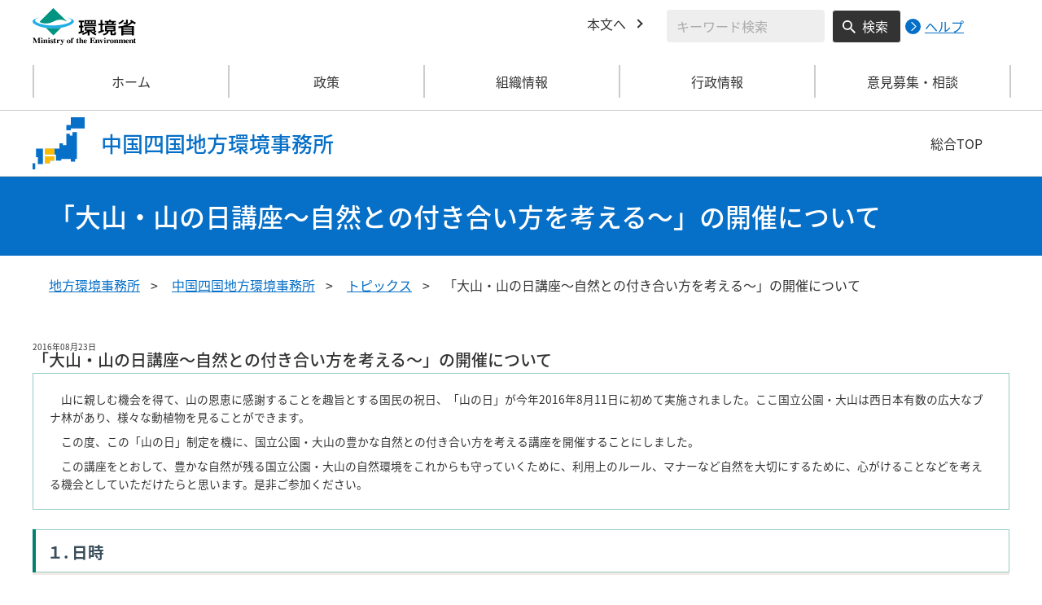

--- FILE ---
content_type: text/html
request_url: https://chushikoku.env.go.jp/to_2016/post_93.html
body_size: 5191
content:
<!DOCTYPE html>
<html xmlns="http://www.w3.org/1999/xhtml" lang="ja" xml:lang="ja">
<head>
  <meta http-equiv="X-UA-Compatible" content="IE=edge" />
  <meta charset="UTF-8" />
  <meta name="viewport" content="width=device-width, initial-scale=1" />
  <meta name="format-detection" content="telephone=no" />
  <!-- title, description, keywords -->
  <title>「大山・山の日講座～自然との付き合い方を考える～」の開催について | 中国四国地方環境事務所 | 環境省</title>
  <meta name="description" content="" />
  <meta name="keywords" content="" />
  <!-- ogp -->
  <meta property="og:title" content="「大山・山の日講座～自然との付き合い方を考える～」の開催について" />
  <meta property="og:type" content="article" />
  <meta property="og:url" content="https://chushikoku.env.go.jp/to_2016/post_93.html" />
  <meta property="og:site_name" content="環境省" />
    <meta property="og:description" content="環境省のホームページです。環境省の政策、報道発表、審議会、所管法令、環境白書、各種手続などの情報を掲載しています。" />
  <meta property="og:locale" content="ja_JP" />
  <meta property="og:image" content="https://www.env.go.jp/content/000078974.jpg" />
  <meta name="twitter:image" content="https://www.env.go.jp/content/000078974.jpg" />
  <meta name="twitter:card" content="summary_large_image">
  <meta name="twitter:site" content="@Kankyo_Jpn" />
  <!-- favicon -->
  <link rel="shortcut icon" href="#" type="image/x-icon" />
  <link rel="apple-touch-icon" href="#" sizes="180x180" />
  <link rel="icon" type="image/png" href="#" sizes="256x256" />
  <!-- css -->
  <link rel="stylesheet" href="/css/region_style.css" media="all" />
  <link rel="stylesheet" href="/css/region_print.css" media="print" />
  <link rel="stylesheet" href="/css/region_aly.css" />
</head>
<body class="l-body">
  <header class="c-header">
    <div class="l-header">
      <div class="c-header__logo">
        <a href="https://www.env.go.jp">
          <img src="/content/000000533.svg" alt="環境省ロゴ" />
        </a>
      </div>
      <ul class="c-header__menu">
        <li class="c-header__menu__item">
          <a href="#main" class="c-header__menu__link">本文へ</a>
        </li>
        <li class="c-header__menu__search-wrap">
          <div class="c-header__menu__search">
            <form class="cse-search-box" action="/search/search_result.html">
              <input type="hidden" name="cx" value="003400915082829768606:wiib6pxwlwc" />
              <input type="hidden" name="ie" value="UTF-8" />
              <input type="text" name="q" size="31" class="c-header__menu__search__input" aria-label="検索文字列入力" title="検索を行いたい文字列を入力してください。" placeholder="キーワード検索" />
              <button type="submit" name="sa" value=" " class="c-header__menu__search__button" aria-label="検索実行ボタン" title="検索を実行する"> 検索 </button>
            </form>
            <div class="c-header__menu__search__help">
              <a href="https://www.env.go.jp/notice-search.html">
                <img src="/content/000000592.svg" alt="検索ヘルプページリンク">
                <p>ヘルプ</p>
              </a>
            </div>
          </div>
        </li>
      </ul>
    </div>
  </header>
  <button type="button" class="c-ham-button c-hamburger js-button-hamburger " aria-controls="js-global-nav" aria-expanded="false">
    <span class="c-hamburger__line">
      <span class="u-visually-hidden"> ナビゲーションを開閉する </span>
    </span>
  </button>
  <nav class="c-global-nav " id="js-global-nav" aria-hidden="false">
    <ul class="c-global-nav__list">
      <li class="c-global-nav__item c-global-nav__item--home">
        <a href="https://chushikoku.env.go.jp" class="c-global-nav__summary c-global-nav__summary--home">ホーム</a>
      </li>
      <li class="c-global-nav__item">
        <details class="c-global-nav__details">
          <summary class="c-global-nav__summary js-global-nav-accordion">
            <span class="c-global-nav__summary__content">
              <span class="c-global-nav__accordion-button"></span>
              <span class="c-global-nav__accordion-text">政策</span>
            </span>
          </summary>
          <div class="c-global-nav__sub">
            <div class="c-global-nav__sub__inner">
              <ul class="c-global-nav__sub__list">
                <li class="c-global-nav__sub__item"><a href="https://chushikoku.env.go.jp/zerocarbon/index.html" class="c-global-nav__sub__link"> 地域脱炭素 </a></li>
                <li class="c-global-nav__sub__item"><a href="https://chushikoku.env.go.jp/recycle/index.html" class="c-global-nav__sub__link"> 資源循環 </a></li>
                <li class="c-global-nav__sub__item"><a href="https://chushikoku.env.go.jp/earth/index.html" class="c-global-nav__sub__link"> 環境保全対策 </a></li>
                <li class="c-global-nav__sub__item"><a href="https://chushikoku.env.go.jp/nature/index.html" class="c-global-nav__sub__link"> 自然環境の保護管理 </a></li>
                <li class="c-global-nav__sub__item"><a href="https://chushikoku.env.go.jp/wildlife/index.html" class="c-global-nav__sub__link"> 野生生物の保護管理 </a></li>
                <li class="c-global-nav__sub__item"><a href="https://chushikoku.env.go.jp/nature2/index.html" class="c-global-nav__sub__link"> 自然環境の整備 </a></li>
              </ul>
            </div>
          </div>
        </details>
      </li>
      <li class="c-global-nav__item">
        <details class="c-global-nav__details">
          <summary class="c-global-nav__summary js-global-nav-accordion">
            <span class="c-global-nav__summary__content">
              <span class="c-global-nav__accordion-button"></span>
              <span class="c-global-nav__accordion-text">組織情報</span>
            </span>
          </summary>
          <div class="c-global-nav__sub">
            <div class="c-global-nav__sub__inner">
              <ul class="c-global-nav__sub__list">
                <li class="c-global-nav__sub__item"><a href="https://chushikoku.env.go.jp/about.html" class="c-global-nav__sub__link"> 事務所案内 </a></li>
                <li class="c-global-nav__sub__item"><a href="https://chushikoku.env.go.jp/list.html" class="c-global-nav__sub__link"> 所轄事務所一覧 </a></li>
                <li class="c-global-nav__sub__item"><a href="https://chushikoku.env.go.jp/park.html" class="c-global-nav__sub__link"> 管内の国立公園 </a></li>
              </ul>
            </div>
          </div>
        </details>
      </li>
      <li class="c-global-nav__item">
        <details class="c-global-nav__details">
          <summary class="c-global-nav__summary js-global-nav-accordion">
            <span class="c-global-nav__summary__content">
              <span class="c-global-nav__accordion-button"></span>
              <span class="c-global-nav__accordion-text">行政情報</span>
            </span>
          </summary>
          <div class="c-global-nav__sub">
            <div class="c-global-nav__sub__inner">
              <ul class="c-global-nav__sub__list">
                <li class="c-global-nav__sub__item"><a href="https://chushikoku.env.go.jp/procure/index.html" class="c-global-nav__sub__link"> 調達情報 </a></li>
                <li class="c-global-nav__sub__item"><a href="https://chushikoku.env.go.jp/procedure/index.html" class="c-global-nav__sub__link"> 各種申請手続 </a></li>
                <li class="c-global-nav__sub__item"><a href="https://chushikoku.env.go.jp/press.html" class="c-global-nav__sub__link"> 報道発表資料 </a></li>
              </ul>
            </div>
          </div>
        </details>
      </li>
      <li class="c-global-nav__item">
        <details class="c-global-nav__details">
          <summary class="c-global-nav__summary js-global-nav-accordion">
            <span class="c-global-nav__summary__content">
              <span class="c-global-nav__accordion-button"></span>
              <span class="c-global-nav__accordion-text">意見募集・相談</span>
            </span>
          </summary>
          <div class="c-global-nav__sub">
            <div class="c-global-nav__sub__inner">
              <ul class="c-global-nav__sub__list">
                <li class="c-global-nav__sub__item"><a href="https://chushikoku.env.go.jp/opinion.html" class="c-global-nav__sub__link"> 意見募集・相談 </a></li>
              </ul>
            </div>
          </div>
        </details>
      </li>
    </ul>
    <div class="c-global-nav__sp__search-wrap">
      <div class="c-header__menu__search">
        <form class="cse-search-box" action="/search/search_result.html">
          <input type="hidden" name="cx" value="003400915082829768606:wiib6pxwlwc" />
          <input type="hidden" name="ie" value="UTF-8" />
          <input type="text" name="q" size="31" class="c-header__menu__search__input" aria-label="検索文字列入力" title="検索を行いたい文字列を入力してください。" placeholder="キーワード検索" />
          <button type="submit" name="sa" value=" " class="c-header__menu__search__button" aria-label="検索実行ボタン" title="検索を実行する"> 検索 </button>
        </form>
        <div class="c-header__menu__search__help">
          <a href="https://www.env.go.jp/notice-search.html">
            <img src="/content/000000592.svg" alt="検索ヘルプページリンク">
            <p>ヘルプ</p>
          </a>
        </div>
      </div>
    </div>
    <button type="button" class="c-global-nav__close-button js-global-nav-close" aria-controls="js-global-nav" aria-expanded="true"> 閉じる </button>
  </nav>
  <div class="c-overlay js-overlay"></div>
  <div class="c-office">
    <div class="l-content-lg">
      <div class="c-office__content">
        <div class="c-office__title">
          <div class="c-office__title__img">
            <img src="/content/000000540.svg" alt="中国四国地方のアイコン" />
          </div>
          <p class="c-office__title__text"> 中国四国地方環境事務所 </p>
        </div>
        <div class="c-office__link-list">
          <a href="https://www.env.go.jp/region/" class="c-office__link">総合TOP</a>
        </div>
      </div>
    </div>
  </div>
  <main id="main">
    <div class="c-title">
      <div class="l-content-lg">
        <h1 class="c-title__text">「大山・山の日講座～自然との付き合い方を考える～」の開催について</h1>
      </div>
    </div><!-- /.c-title -->
    <div class="l-content-lg">
      <ul class="c-breadcrumb">
        <li class="c-breadcrumb__item">
          <a href="https://www.env.go.jp/region/index.html" class="c-breadcrumb__link">地方環境事務所</a>
        </li>
        <li class="c-breadcrumb__item">
          <a href="/index.html" class="c-breadcrumb__link">中国四国地方環境事務所</a>
        </li>
        <li class="c-breadcrumb__item">
          <a href="/topics.html" class="c-breadcrumb__link">トピックス</a>
        </li>
        <li class="c-breadcrumb__item">
          <span class="c-breadcrumb__current">「大山・山の日講座～自然との付き合い方を考える～」の開催について</span>
        </li>
      </ul><!-- /.c-breadcrumb -->
      <div class="l-global-container">
        <div class="c-component">
          <div class="previous-area">
<div class="section">
        <div class="left-border">
          <span>2016年08月23日</span>
          <h1>「大山・山の日講座～自然との付き合い方を考える～」の開催について</h1>
          <span class="heading-line"></span>
        </div>
        <div class="int">
<p href="%E3%82%A2%E3%82%AF%E3%83%86%E3%82%A3%E3%83%96%E3%83%BB%E3%83%AC%E3%83%B3%E3%82%B8%E3%83%A3%E3%83%BC%E3%81%8C%E4%BC%9D%E3%81%88%E3%82%8B%E8%87%AA%E7%84%B6%E3%81%A8%E6%B4%BB%E5%8B%95%28%E9%AB%98%E7%9F%A5%E4%BC%9A%E5%A0%B4%29%EF%BD%9E%E3%83%81%E3%/index.html">　山に親しむ機会を得て、山の恩恵に感謝することを趣旨とする国民の祝日、「山の日」が今年2016年8月11日に初めて実施されました。ここ国立公園・大山は西日本有数の広大なブナ林があり、様々な動植物を見ることができます。</p>
<p>　この度、この「山の日」制定を機に、国立公園・大山の豊かな自然との付き合い方を考える講座を開催することにしました。</p>
<p>　この講座をとおして、豊かな自然が残る国立公園・大山の自然環境をこれからも守っていくために、利用上のルール、マナーなど自然を大切にするために、心がけることなどを考える機会としていただけたらと思います。是非ご参加ください。</p>
</div>
<h2>１. 日時</h2>
<p style="margin-left: 30px;">平成28年9月24日(土)　9:00～12:00</p>
<p style="margin-left: 30px;">※小雨決行・荒天中止（中止の場合は前日18時までに連絡します。）</p>
<h2>２．集合場所</h2>
<p style="margin-left: 30px;">鳥取県西伯郡大山町大山40-33　大山情報館1階<span lang="EN-US"><span lang="EN-US"><span lang="EN-US"><span lang="EN-US"><br /></span></span></span></span></p>
<h2>３．受付時間</h2>
<p style="margin-left: 30px;">午前8:40～午前9:00</p>
<h2>４．内容</h2>
<p style="margin-left: 30px;">大山・山の日講座、自然観察会（大山阿弥陀堂コース：夏山登山道、利生水跡～氷室跡～釈迦堂跡～南光河原～大山寺）</p>
<p style="margin-left: 30px;">・大山・山の日講座（ 9:00～10:00）</p>
<p style="margin-left: 30px;">・自然観察会　　　 (10:00～12:00）</p>
<h2>５．講師<span lang="EN-US"><span lang="EN-US"><br /></span></span></h2>
<p style="margin-left: 30px;">清末　幸久　氏（鳥取県立博物館主幹学芸員）</p>
<h2>６．対象</h2>
<p style="margin-left: 30px;">中学生以上</p>
<h2>７．定員</h2>
<p style="margin-left: 30px;"><span lang="EN-US">20</span>人（電話受付：先着順）</p>
<h2>8．参加費</h2>
<p style="margin-left: 30px;">100円（野外活動保険代）</p>
<h2>９．服装</h2>
<p style="margin-left: 30px;">長袖・長ズボン・帽子・運動靴</p>
<h2>10．持ち物</h2>
<p style="margin-left: 30px;">筆記用具、カメラ（持っている方）、雨具など</p>
<h2>11.申込み方法</h2>
<p style="margin-left: 30px;">電話にてお申し込みください</p>
<p style="margin-left: 30px;">参加者全員の氏名、年齢、性別、住所、電話番号、当日の連絡先を電話にて申し込んで</p>
<p style="margin-left: 30px;">ください</p>
<p style="margin-left: 30px;">※参加いただく方の個人情報は本業時に関わる目的以外に使用いたしません</p>
<h2>12.申込み期間</h2>
<p style="margin-left: 30px;">平成<span lang="EN-US">28年<span lang="EN-US">8</span>月<span lang="EN-US">24</span>日（水）～平成<span lang="EN-US">28</span>年<span lang="EN-US">9</span>月<span lang="EN-US">12</span>日（月）</span></p>
<h2><span lang="EN-US">13.問合せ・申込先<br /></span></h2>
<p style="margin-left: 30px;">環境省中国四国地方環境事務所　米子自然環境事務所（担当：伊藤）</p>
<p style="margin-left: 30px;">〒683-0067　鳥取県米子市東町124-16　米子地方合同庁舎　4階</p>
<p style="margin-left: 30px;"><span lang="EN-US">TEL:0859-34-9331<br /></span></p>
<h2><span lang="EN-US">14.主催<br /></span></h2>
<p style="margin-left: 30px;"><span lang="EN-US">環境省中国四国地方環境事務所　米子自然環境事務所</span></p>
<h2><span lang="EN-US">15.チラシ<br /></span></h2>
<p style="margin-left: 30px;"><a href="post_93/daisenkouza_chirashi.pdf">「大山・山の日講座～自然との付き合い方を考える～」チラシ</a></p>
<p></p>
<p></p>
      
     
     <div class="plugin-install">
                <a href="http://get.adobe.com/jp/reader/"><img src="/content/900127801.png" height="39" width="158" alt="Adobe Readerのダウンロード" /></a>
          <p>PDF形式のファイルをご覧いただくためには、Adobe Readerが必要です。Adobe Reader（無償）をダウンロードしてご利用ください。</p>
</div>
     
      </div>
          </div>
        </div><!-- /.c-component -->
      </div><!-- /.l-global-container -->
    </div><!-- /.l-content-lg -->
  </main><!-- /main -->
  <div class="l-content-lg">
    <div class="c-page-top">
      <button type="button" class="c-page-top__block js-page-top">
        <span class="c-page-top__text">ページ先頭へ</span>
      </button>
    </div>
  </div>
  <footer class="c-footer">
    <div class="l-content-lg">
      <nav class="c-footer__nav">
        <div class="c-footer__block">
          <div class="c-footer__head">
            <span class="c-footer__heading">
              <a href="https://www.env.go.jp/region/index.html" class="c-footer__heading__link c-footer__heading__link--home">総合トップ</a>
            </span>
          </div>
        </div><!-- /.c-footer__block -->
        <div class="c-footer__block">
          <div class="c-footer__head">
            <span class="c-footer__heading">
              <a href="https://chushikoku.env.go.jp/" class="c-footer__heading__link c-footer__heading__link--home">中国四国地方環境事務所</a>
            </span>
          </div>
        </div><!-- /.c-footer__block -->
        <div class="c-footer__block">
          <div class="c-footer__head">
            <span class="c-footer__heading">
              <a href="https://www.env.go.jp" class="c-footer__heading__link c-footer__heading__link--home">ホーム</a>
            </span>
          </div>
        </div><!-- /.c-footer__block -->
        <details class="c-footer__block">
          <summary class="c-footer__head">
            <span class="c-footer__head__content">
              <span class="c-footer__accordion-button"></span>
              <span class="c-footer__heading">政策</span>
            </span>
          </summary>
          <div class="c-footer__body">
            <ul class="c-footer__list">
              <li class="c-footer__item"><a href="https://chushikoku.env.go.jp/zerocarbon/index.html" class="c-footer__link"> 地域脱炭素 </a></li>
              <li class="c-footer__item"><a href="https://chushikoku.env.go.jp/recycle/index.html" class="c-footer__link"> 資源循環 </a></li>
              <li class="c-footer__item"><a href="https://chushikoku.env.go.jp/earth/index.html" class="c-footer__link"> 環境保全対策 </a></li>
              <li class="c-footer__item"><a href="https://chushikoku.env.go.jp/nature/index.html" class="c-footer__link"> 自然環境の保護管理 </a></li>
              <li class="c-footer__item"><a href="https://chushikoku.env.go.jp/wildlife/index.html" class="c-footer__link"> 野生生物の保護管理 </a></li>
              <li class="c-footer__item"><a href="https://chushikoku.env.go.jp/nature2/index.html" class="c-footer__link"> 自然環境の整備 </a></li>
            </ul>
          </div>
        </details><!-- /.c-footer__block -->
        <details class="c-footer__block">
          <summary class="c-footer__head">
            <span class="c-footer__head__content">
              <span class="c-footer__accordion-button"></span>
              <span class="c-footer__heading">組織情報</span>
            </span>
          </summary>
          <div class="c-footer__body">
            <ul class="c-footer__list">
              <li class="c-footer__item"><a href="https://chushikoku.env.go.jp/about.html" class="c-footer__link"> 事務所案内 </a></li>
              <li class="c-footer__item"><a href="https://chushikoku.env.go.jp/list.html" class="c-footer__link"> 所轄事務所一覧 </a></li>
              <li class="c-footer__item"><a href="https://chushikoku.env.go.jp/park.html" class="c-footer__link"> 管内の国立公園 </a></li>
            </ul>
          </div>
        </details><!-- /.c-footer__block -->
        <details class="c-footer__block">
          <summary class="c-footer__head">
            <span class="c-footer__head__content">
              <span class="c-footer__accordion-button"></span>
              <span class="c-footer__heading">行政情報</span>
            </span>
          </summary>
          <div class="c-footer__body">
            <ul class="c-footer__list">
              <li class="c-footer__item"><a href="https://chushikoku.env.go.jp/procure/index.html" class="c-footer__link"> 調達情報 </a></li>
              <li class="c-footer__item"><a href="https://chushikoku.env.go.jp/procedure/index.html" class="c-footer__link"> 各種申請手続 </a></li>
              <li class="c-footer__item"><a href="https://chushikoku.env.go.jp/press.html" class="c-footer__link"> 報道発表資料 </a></li>
            </ul>
          </div>
        </details><!-- /.c-footer__block -->
        <details class="c-footer__block">
          <summary class="c-footer__head">
            <span class="c-footer__head__content">
              <span class="c-footer__accordion-button"></span>
              <span class="c-footer__heading">意見募集・相談</span>
            </span>
          </summary>
          <div class="c-footer__body">
            <ul class="c-footer__list">
              <li class="c-footer__item"><a href="https://chushikoku.env.go.jp/opinion.html" class="c-footer__link"> 意見募集・相談 </a></li>
            </ul>
          </div>
        </details><!-- /.c-footer__block -->
      </nav><!-- /.c-footer__nav -->
      <div class="c-footer__link-block">
        <ul class="c-footer__button-block">
          <li class="c-footer__button-block__item">
            <a href="https://chushikoku.env.go.jp/sitemap.html" class="c-footer__button-block__button">サイトマップ</a>
          </li>
          <li class="c-footer__button-block__item">
            <a href="https://chushikoku.env.go.jp/link/index.html" class="c-footer__button-block__button">関連リンク一覧</a>
          </li>
        </ul>
        <ul class="c-footer__sns-block">
          <li class="c-footer__sns-block__item">
            <a href="https://www.env.go.jp/info/sns/facebook.html" class="c-footer__sns-block__link"><img src="/content/000000549.svg" alt="環境省公式Facebook" /></a>
          </li>
          <li class="c-footer__sns-block__item">
            <a href="https://www.env.go.jp/info/sns/twitter.html" class="c-footer__sns-block__link"><img src="/content/000169623.svg" alt="環境省公式X" /></a>
          </li>
          <li class="c-footer__sns-block__item">
            <a href="https://www.youtube.com/kankyosho" class="c-footer__sns-block__link"><img src="/content/000000554.svg" alt="環境省公式YouTubeチャンネル" /></a>
          </li>
        </ul>
      </div>
      <address class="c-footer__address">
        <div class="c-footer__address__content">
          <figure class="c-footer__address__img">
            <img src="/content/000000561.svg" alt="中国四国地方のアイコン" />
          </figure>
          <p class="c-footer__address__text"> 環境省（法人番号1000012110001）<br /> 〒700-0907 岡山市北区下石井1-4-1 岡山第2合同庁舎11階　<br class="u-visible-md u-visible-sm" />TEL 086-223-1577 </p>
        </div>
      </address>
    </div>
    <small class="c-footer__copy" lang="en" xml:lang="en"> Copyright &copy;Ministry of the Environment, Japan. All Rights Reserved. </small>
  </footer><!-- /.c-footer -->
  <!-- plugin -->
  <script src="/js/region_jquery.min.js"></script>
  <!-- js -->
  <script src="/js/region_common.js"></script>

</body>
</html>

--- FILE ---
content_type: image/svg+xml
request_url: https://chushikoku.env.go.jp/content/000000540.svg
body_size: 471
content:
<svg xmlns="http://www.w3.org/2000/svg" width="60" height="60" viewBox="0 0 60 60">
  <g id="地図アイコン" transform="translate(13437 -13151)">
    <path id="全体" d="M3,61V54H6v7Zm6-6V47H7V37h8V55Zm8-1V46H28v5H23v3Zm30-2V49H36v2H30V44H17V37H34V31h4v2h4V20h4v2h3V18h5V49H52v3ZM42,16V10h5V1H63V14H47v2Z" transform="translate(-13440 13150)" fill="#066fc7"/>
    <g id="中国四国">
      <path id="背景" d="M2,17V9H13v5H8v3ZM2,7V0H13V7Z" transform="translate(-13425 13187)" fill="#fff"/>
      <path id="黄色" d="M2,17V9H13v5H8v3ZM2,7V0H13V7Z" transform="translate(-13425 13187)" fill="#fb0"/>
    </g>
  </g>
</svg>
